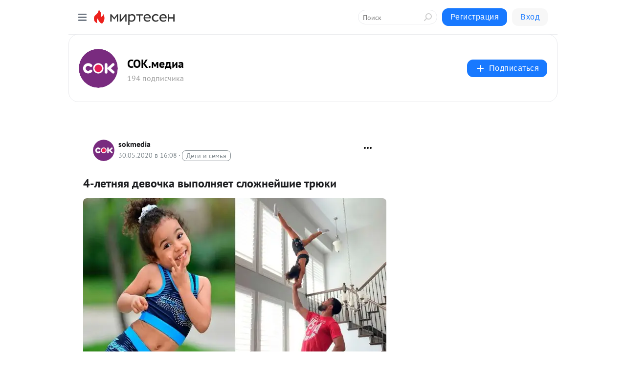

--- FILE ---
content_type: application/javascript;charset=UTF-8
request_url: https://exad.smi2.ru/jsapi?action=rtb_news&payload=CAUSJGNiNDFjN2FhLWUxM2ItNDBkNS05OTVjLTdkYTlkODAxZDJhORpDEKbj3ssGIgVydV9SVSoMMTguMTkxLjE0LjIwMAE6JGVlNTc0NDljLWM2ODItNDRkMC05YTJjLTQ3M2Q0OGI4MGJkMCKoAQiAChDQBRqfAU1vemlsbGEvNS4wIChNYWNpbnRvc2g7IEludGVsIE1hYyBPUyBYIDEwXzE1XzcpIEFwcGxlV2ViS2l0LzUzNy4zNiAoS0hUTUwsIGxpa2UgR2Vja28pIENocm9tZS8xMzEuMC4wLjAgU2FmYXJpLzUzNy4zNjsgQ2xhdWRlQm90LzEuMDsgK2NsYXVkZWJvdEBhbnRocm9waWMuY29tKSoRCOSkAxoLbWlydGVzZW4ucnUyuQIKWWh0dHBzOi8vbXQuc29rLm1lZGlhL2Jsb2cvNDM3Njg2NDE3ODgvNC1sZXRueWF5YS1kZXZvY2hrYS12eWlwb2xueWFldC1zbG96aG5leXNoaWUtdHJ5dWtpEkVodHRwczovL3Nvay5tZWRpYS80LWxldG5qYWphLWRldm9jaGthLXZ5cG9sbmphZXQtc2xvemhuZWpzaGllLXRyanVraS8ilAE0LdC70LXRgtC90Y_RjyDQtNC10LLQvtGH0LrQsCDQstGL0L_QvtC70L3Rj9C10YIg0YHQu9C-0LbQvdC10LnRiNC40LUg0YLRgNGO0LrQuCAtINCh0J7Qmi7QvNC10LTQuNCwIC0g0JzQtdC00LjQsNC_0LvQsNGC0YTQvtGA0LzQsCDQnNC40YDQotC10YHQtdC9QhoIhawGEgtzbG90XzEwMzk0MRgaIARAAkisBw
body_size: 71
content:
_jsapi_callbacks_._5({"response_id":"cb41c7aa-e13b-40d5-995c-7da9d801d2a9","blocks":[{"block_id":103941,"tag_id":"slot_103941","items":[],"block_view_uuid":"","strategy_id":14}],"trace":[]});


--- FILE ---
content_type: application/javascript;charset=UTF-8
request_url: https://exad.smi2.ru/jsapi?action=rtb_news&payload=CAESJDk0Mjc2ZmE2LTczMDgtNDA5MS1hZGZjLWU5MWE0OWI1Y2JjMRpDEKbj3ssGIgVydV9SVSoMMTguMTkxLjE0LjIwMAE6JGVlNTc0NDljLWM2ODItNDRkMC05YTJjLTQ3M2Q0OGI4MGJkMCKoAQiAChDQBRqfAU1vemlsbGEvNS4wIChNYWNpbnRvc2g7IEludGVsIE1hYyBPUyBYIDEwXzE1XzcpIEFwcGxlV2ViS2l0LzUzNy4zNiAoS0hUTUwsIGxpa2UgR2Vja28pIENocm9tZS8xMzEuMC4wLjAgU2FmYXJpLzUzNy4zNjsgQ2xhdWRlQm90LzEuMDsgK2NsYXVkZWJvdEBhbnRocm9waWMuY29tKSoRCOSkAxoLbWlydGVzZW4ucnUyuQIKWWh0dHBzOi8vbXQuc29rLm1lZGlhL2Jsb2cvNDM3Njg2NDE3ODgvNC1sZXRueWF5YS1kZXZvY2hrYS12eWlwb2xueWFldC1zbG96aG5leXNoaWUtdHJ5dWtpEkVodHRwczovL3Nvay5tZWRpYS80LWxldG5qYWphLWRldm9jaGthLXZ5cG9sbmphZXQtc2xvemhuZWpzaGllLXRyanVraS8ilAE0LdC70LXRgtC90Y_RjyDQtNC10LLQvtGH0LrQsCDQstGL0L_QvtC70L3Rj9C10YIg0YHQu9C-0LbQvdC10LnRiNC40LUg0YLRgNGO0LrQuCAtINCh0J7Qmi7QvNC10LTQuNCwIC0g0JzQtdC00LjQsNC_0LvQsNGC0YTQvtGA0LzQsCDQnNC40YDQotC10YHQtdC9QhoI76sGEgtzbG90XzEwMzkxORgaIAFAAkjsBA
body_size: 72
content:
_jsapi_callbacks_._1({"response_id":"94276fa6-7308-4091-adfc-e91a49b5cbc1","blocks":[{"block_id":103919,"tag_id":"slot_103919","items":[],"block_view_uuid":"","strategy_id":14}],"trace":[]});


--- FILE ---
content_type: application/javascript;charset=UTF-8
request_url: https://exad.smi2.ru/jsapi?action=rtb_news&payload=EiRiYzU5MWM5ZC1kYjFjLTRlOTYtYWU2YS0xYzJhZmEyYTE1OTkaQxCm497LBiIFcnVfUlUqDDE4LjE5MS4xNC4yMDABOiRlZTU3NDQ5Yy1jNjgyLTQ0ZDAtOWEyYy00NzNkNDhiODBiZDAiqAEIgAoQ0AUanwFNb3ppbGxhLzUuMCAoTWFjaW50b3NoOyBJbnRlbCBNYWMgT1MgWCAxMF8xNV83KSBBcHBsZVdlYktpdC81MzcuMzYgKEtIVE1MLCBsaWtlIEdlY2tvKSBDaHJvbWUvMTMxLjAuMC4wIFNhZmFyaS81MzcuMzY7IENsYXVkZUJvdC8xLjA7ICtjbGF1ZGVib3RAYW50aHJvcGljLmNvbSkqEQjkpAMaC21pcnRlc2VuLnJ1MrkCCllodHRwczovL210LnNvay5tZWRpYS9ibG9nLzQzNzY4NjQxNzg4LzQtbGV0bnlheWEtZGV2b2Noa2EtdnlpcG9sbnlhZXQtc2xvemhuZXlzaGllLXRyeXVraRJFaHR0cHM6Ly9zb2subWVkaWEvNC1sZXRuamFqYS1kZXZvY2hrYS12eXBvbG5qYWV0LXNsb3pobmVqc2hpZS10cmp1a2kvIpQBNC3Qu9C10YLQvdGP0Y8g0LTQtdCy0L7Rh9C60LAg0LLRi9C_0L7Qu9C90Y_QtdGCINGB0LvQvtC20L3QtdC50YjQuNC1INGC0YDRjtC60LggLSDQodCe0Jou0LzQtdC00LjQsCAtINCc0LXQtNC40LDQv9C70LDRgtGE0L7RgNC80LAg0JzQuNGA0KLQtdGB0LXQvUIaCPWbBhILc2xvdF8xMDE4NzcYGiACQAJI7AQ
body_size: 72
content:
_jsapi_callbacks_._0({"response_id":"bc591c9d-db1c-4e96-ae6a-1c2afa2a1599","blocks":[{"block_id":101877,"tag_id":"slot_101877","items":[],"block_view_uuid":"","strategy_id":14}],"trace":[]});


--- FILE ---
content_type: application/javascript;charset=UTF-8
request_url: https://exad.smi2.ru/jsapi?action=rtb_news&payload=CAMSJDVhNzQwZjM2LWNmNWMtNGU1MS05MTNkLWYxZGNhOGJlZGJjMxpDEKbj3ssGIgVydV9SVSoMMTguMTkxLjE0LjIwMAE6JGVlNTc0NDljLWM2ODItNDRkMC05YTJjLTQ3M2Q0OGI4MGJkMCKoAQiAChDQBRqfAU1vemlsbGEvNS4wIChNYWNpbnRvc2g7IEludGVsIE1hYyBPUyBYIDEwXzE1XzcpIEFwcGxlV2ViS2l0LzUzNy4zNiAoS0hUTUwsIGxpa2UgR2Vja28pIENocm9tZS8xMzEuMC4wLjAgU2FmYXJpLzUzNy4zNjsgQ2xhdWRlQm90LzEuMDsgK2NsYXVkZWJvdEBhbnRocm9waWMuY29tKSoRCOSkAxoLbWlydGVzZW4ucnUyuQIKWWh0dHBzOi8vbXQuc29rLm1lZGlhL2Jsb2cvNDM3Njg2NDE3ODgvNC1sZXRueWF5YS1kZXZvY2hrYS12eWlwb2xueWFldC1zbG96aG5leXNoaWUtdHJ5dWtpEkVodHRwczovL3Nvay5tZWRpYS80LWxldG5qYWphLWRldm9jaGthLXZ5cG9sbmphZXQtc2xvemhuZWpzaGllLXRyanVraS8ilAE0LdC70LXRgtC90Y_RjyDQtNC10LLQvtGH0LrQsCDQstGL0L_QvtC70L3Rj9C10YIg0YHQu9C-0LbQvdC10LnRiNC40LUg0YLRgNGO0LrQuCAtINCh0J7Qmi7QvNC10LTQuNCwIC0g0JzQtdC00LjQsNC_0LvQsNGC0YTQvtGA0LzQsCDQnNC40YDQotC10YHQtdC9QhoIiKwGEgtzbG90XzEwMzk0NBgaIAFAAkisAg
body_size: 72
content:
_jsapi_callbacks_._3({"response_id":"5a740f36-cf5c-4e51-913d-f1dca8bedbc3","blocks":[{"block_id":103944,"tag_id":"slot_103944","items":[],"block_view_uuid":"","strategy_id":14}],"trace":[]});


--- FILE ---
content_type: application/javascript;charset=UTF-8
request_url: https://exad.smi2.ru/jsapi?action=rtb_news&payload=CAISJDhhOWFhZjc4LWZiMjItNDM5YS1hMjNhLWIyOTZmZjNhMTcyYxpDEKbj3ssGIgVydV9SVSoMMTguMTkxLjE0LjIwMAE6JGVlNTc0NDljLWM2ODItNDRkMC05YTJjLTQ3M2Q0OGI4MGJkMCKoAQiAChDQBRqfAU1vemlsbGEvNS4wIChNYWNpbnRvc2g7IEludGVsIE1hYyBPUyBYIDEwXzE1XzcpIEFwcGxlV2ViS2l0LzUzNy4zNiAoS0hUTUwsIGxpa2UgR2Vja28pIENocm9tZS8xMzEuMC4wLjAgU2FmYXJpLzUzNy4zNjsgQ2xhdWRlQm90LzEuMDsgK2NsYXVkZWJvdEBhbnRocm9waWMuY29tKSoRCOSkAxoLbWlydGVzZW4ucnUyuQIKWWh0dHBzOi8vbXQuc29rLm1lZGlhL2Jsb2cvNDM3Njg2NDE3ODgvNC1sZXRueWF5YS1kZXZvY2hrYS12eWlwb2xueWFldC1zbG96aG5leXNoaWUtdHJ5dWtpEkVodHRwczovL3Nvay5tZWRpYS80LWxldG5qYWphLWRldm9jaGthLXZ5cG9sbmphZXQtc2xvemhuZWpzaGllLXRyanVraS8ilAE0LdC70LXRgtC90Y_RjyDQtNC10LLQvtGH0LrQsCDQstGL0L_QvtC70L3Rj9C10YIg0YHQu9C-0LbQvdC10LnRiNC40LUg0YLRgNGO0LrQuCAtINCh0J7Qmi7QvNC10LTQuNCwIC0g0JzQtdC00LjQsNC_0LvQsNGC0YTQvtGA0LzQsCDQnNC40YDQotC10YHQtdC9QhoIi6wGEgtzbG90XzEwMzk0NxgaIAFAAkisAg
body_size: 71
content:
_jsapi_callbacks_._2({"response_id":"8a9aaf78-fb22-439a-a23a-b296ff3a172c","blocks":[{"block_id":103947,"tag_id":"slot_103947","items":[],"block_view_uuid":"","strategy_id":14}],"trace":[]});


--- FILE ---
content_type: application/javascript;charset=UTF-8
request_url: https://exad.smi2.ru/jsapi?action=rtb_news&payload=CAQSJDNlZTJkMjFmLTczMjMtNDk5Ny1iMDRiLTY5ODE4MDIyMTBhORpDEKbj3ssGIgVydV9SVSoMMTguMTkxLjE0LjIwMAE6JGVlNTc0NDljLWM2ODItNDRkMC05YTJjLTQ3M2Q0OGI4MGJkMCKoAQiAChDQBRqfAU1vemlsbGEvNS4wIChNYWNpbnRvc2g7IEludGVsIE1hYyBPUyBYIDEwXzE1XzcpIEFwcGxlV2ViS2l0LzUzNy4zNiAoS0hUTUwsIGxpa2UgR2Vja28pIENocm9tZS8xMzEuMC4wLjAgU2FmYXJpLzUzNy4zNjsgQ2xhdWRlQm90LzEuMDsgK2NsYXVkZWJvdEBhbnRocm9waWMuY29tKSoRCOSkAxoLbWlydGVzZW4ucnUyuQIKWWh0dHBzOi8vbXQuc29rLm1lZGlhL2Jsb2cvNDM3Njg2NDE3ODgvNC1sZXRueWF5YS1kZXZvY2hrYS12eWlwb2xueWFldC1zbG96aG5leXNoaWUtdHJ5dWtpEkVodHRwczovL3Nvay5tZWRpYS80LWxldG5qYWphLWRldm9jaGthLXZ5cG9sbmphZXQtc2xvemhuZWpzaGllLXRyanVraS8ilAE0LdC70LXRgtC90Y_RjyDQtNC10LLQvtGH0LrQsCDQstGL0L_QvtC70L3Rj9C10YIg0YHQu9C-0LbQvdC10LnRiNC40LUg0YLRgNGO0LrQuCAtINCh0J7Qmi7QvNC10LTQuNCwIC0g0JzQtdC00LjQsNC_0LvQsNGC0YTQvtGA0LzQsCDQnNC40YDQotC10YHQtdC9QhoIg6wGEgtzbG90XzEwMzkzORgaIAJAAkisAg
body_size: 72
content:
_jsapi_callbacks_._4({"response_id":"3ee2d21f-7323-4997-b04b-6981802210a9","blocks":[{"block_id":103939,"tag_id":"slot_103939","items":[],"block_view_uuid":"","strategy_id":14}],"trace":[]});
